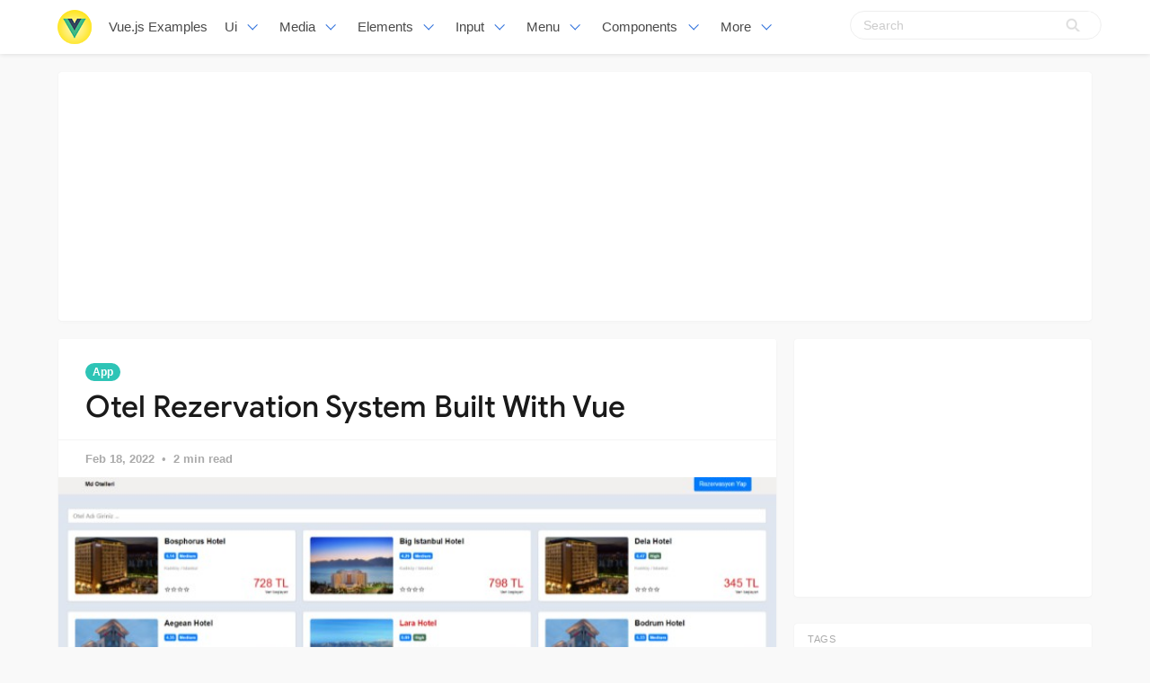

--- FILE ---
content_type: text/html; charset=utf-8
request_url: https://vuejsexamples.com/otel-rezervation-system-built-with-vue/
body_size: 8001
content:
<!DOCTYPE html>
<html lang="en">
<head>
<meta charset="utf-8">
<meta name="viewport" content="width=device-width, initial-scale=1">
<title>Otel Rezervation System Built With Vue</title>
<link rel="stylesheet" href="/assets/built/screen.css?v=c85fee237b">
<link rel="shortcut icon" href="/favicon.png" type="image/png" />
    <link rel="canonical" href="https://vuejsexamples.com/otel-rezervation-system-built-with-vue/" />
    <meta name="referrer" content="no-referrer-when-downgrade" />
    <link rel="amphtml" href="https://vuejsexamples.com/otel-rezervation-system-built-with-vue/amp/" />
    
    <meta property="og:site_name" content="Vue.js Examples" />
    <meta property="og:type" content="article" />
    <meta property="og:title" content="Otel Rezervation System Built With Vue" />
    <meta property="og:description" content="Otel Rezervation System Built With Vue" />
    <meta property="og:url" content="https://vuejsexamples.com/otel-rezervation-system-built-with-vue/" />
    <meta property="og:image" content="https://vuejsexamples.com/content/images/2022/02/Code-2022-18-33-10.jpg" />
    <meta property="article:published_time" content="2022-02-18T05:05:43.000Z" />
    <meta property="article:modified_time" content="2022-02-18T06:34:41.000Z" />
    <meta property="article:tag" content="App" />
    
    <meta name="twitter:card" content="summary_large_image" />
    <meta name="twitter:title" content="Otel Rezervation System Built With Vue" />
    <meta name="twitter:description" content="Otel Rezervation System Built With Vue" />
    <meta name="twitter:url" content="https://vuejsexamples.com/otel-rezervation-system-built-with-vue/" />
    <meta name="twitter:image" content="https://vuejsexamples.com/content/images/2022/02/Code-2022-18-33-10.jpg" />
    <meta name="twitter:label1" content="Written by" />
    <meta name="twitter:data1" content="Vue.js Examples" />
    <meta name="twitter:label2" content="Filed under" />
    <meta name="twitter:data2" content="App" />
    <meta property="og:image:width" content="754" />
    <meta property="og:image:height" content="307" />
    
    <script type="application/ld+json">
{
    "@context": "https://schema.org",
    "@type": "Article",
    "publisher": {
        "@type": "Organization",
        "name": "Vue.js Examples",
        "logo": {
            "@type": "ImageObject",
            "url": "https://vuejsexamples.com/content/images/2017/10/vuejs-3.png",
            "width": 286,
            "height": 60
        }
    },
    "author": {
        "@type": "Person",
        "name": "Vue.js Examples",
        "image": {
            "@type": "ImageObject",
            "url": "//www.gravatar.com/avatar/1f87c1c5e9ccda422d03821987e2cbe5?s=250&d=mm&r=x",
            "width": 250,
            "height": 250
        },
        "url": "https://vuejsexamples.com/author/vue/",
        "sameAs": []
    },
    "headline": "Otel Rezervation System Built With Vue",
    "url": "https://vuejsexamples.com/otel-rezervation-system-built-with-vue/",
    "datePublished": "2022-02-18T05:05:43.000Z",
    "dateModified": "2022-02-18T06:34:41.000Z",
    "image": {
        "@type": "ImageObject",
        "url": "https://vuejsexamples.com/content/images/2022/02/Code-2022-18-33-10.jpg",
        "width": 754,
        "height": 307
    },
    "keywords": "App",
    "description": "Otel Rezervation System Built With Vue",
    "mainEntityOfPage": {
        "@type": "WebPage",
        "@id": "https://vuejsexamples.com/"
    }
}
    </script>

    <script src="/public/ghost-sdk.min.js?v=c85fee237b"></script>
<script>
ghost.init({
	clientId: "ghost-frontend",
	clientSecret: "78394b42ebd9"
});
</script>
    <meta name="generator" content="Ghost 1.26" />
    <link rel="alternate" type="application/rss+xml" title="Vue.js Examples" href="https://vuejsexamples.com/rss/" />

<!-- Google tag (gtag.js) -->
<script async src="https://www.googletagmanager.com/gtag/js?id=G-MZSGRS8R3P"></script>
<script>
  window.dataLayer = window.dataLayer || [];
  function gtag(){dataLayer.push(arguments);}
  gtag('js', new Date());

  gtag('config', 'G-MZSGRS8R3P');
</script>

<script async src="https://pagead2.googlesyndication.com/pagead/js/adsbygoogle.js?client=ca-pub-5680150941998747" crossorigin="anonymous"></script>
</head>
<body class="post-template tag-app-tag">
<nav id="navbar" class="navbar is-fixed-top is-transparent" style="
        transform: translateY(0px);
      ">
  <div id="specialShadow" class="bd-special-shadow" style="opacity: 0; transform: scaleY(1);"></div>

  <div class="container">

  <div class="navbar-brand">
    <a class="navbar-item" href="https://vuejsexamples.com">
      <img src="https://vuejsexamples.com/assets/vue.png" alt="Vue.js Examples" width="38" height="38">
    </a>
 <a class="navbar-item " href="https://vuejsexamples.com">
        Vue.js Examples
      </a>
    <div id="navbarBurger" class="navbar-burger burger" data-target="navMenuIndex">
      <span></span>
      <span></span>
      <span></span>
    </div>
  </div>
  <div id="navMenuIndex" class="navbar-menu">
    <div class="navbar-start">
      <div class="navbar-item has-dropdown is-hoverable">
        <a class="navbar-link  " href="/tag/ui/">
         Ui
        </a>
        <div class="navbar-dropdown is-boxed">
<a class="navbar-item " href="/tag/scroll/">Scroll</a>
<a class="navbar-item " href="/tag/list/">List</a>
<a class="navbar-item " href="/tag/admin-template/">Admin-template</a>
<a class="navbar-item " href="/tag/table/">Table</a>
<a class="navbar-item " href="/tag/layout/">Layout</a>
<a class="navbar-item " href="/tag/timeline/">Timeline</a>
<a class="navbar-item " href="/tag/masonry/">Masonry</a>
<a class="navbar-item " href="/tag/responsive/">Responsive</a>
<a class="navbar-item " href="/tag/cards/">Cards</a>
<a class="navbar-item " href="/tag/bootstrap/">Bootstrap</a>
<a class="navbar-item " href="/tag/grid/">Grid</a>
<a class="navbar-item " href="/tag/css/">Css</a>
<a class="navbar-item " href="/tag/mobile/">Mobile</a>
<a class="navbar-item " href="/tag/material-design/">Material-design</a>
<a class="navbar-item " href="/tag/framework/">Framework</a>

<a class="navbar-item " href="/tag/ui/">All UI</a>
        
        </div>
      </div>
      <div class="navbar-item has-dropdown is-hoverable">
        <a class="navbar-link  " href="#">
         Media
        </a>
        <div class="navbar-dropdown is-boxed">
<a class="navbar-item " href="/tag/slider/">Slider</a>
<a class="navbar-item " href="/tag/maps/">Maps</a>
<a class="navbar-item " href="/tag/images/">Images</a>
<a class="navbar-item " href="/tag/movie/">Movie</a>
<a class="navbar-item " href="/tag/music/">Music</a>
<a class="navbar-item " href="/tag/carousel/">Carousel</a>
<a class="navbar-item " href="/tag/echarts/">Echarts</a>
<a class="navbar-item " href="/tag/video-player/">Video Player</a>
<a class="navbar-item " href="/tag/player/">Player</a>

        </div>
      </div>
       <div class="navbar-item has-dropdown is-hoverable">
        <a class="navbar-link  " href="#">
         Elements
        </a>
        <div class="navbar-dropdown is-boxed">
<a class="navbar-item " href="/tag/wizard/">Wizard</a>
<a class="navbar-item " href="/tag/drop/">Drop</a>
<a class="navbar-item " href="/tag/drag/">Drag</a>
<a class="navbar-item " href="/tag/time/">Time</a>
<a class="navbar-item " href="/tag/icon/">Icon</a>
<a class="navbar-item " href="/tag/circle/">Circle</a>
<a class="navbar-item " href="/tag/rating/">Rating</a>
<a class="navbar-item " href="/tag/dialog/">Dialog</a>
<a class="navbar-item " href="/tag/overlay/">Overlay</a>
<a class="navbar-item " href="/tag/tooltips/">Tooltips</a>
<a class="navbar-item " href="/tag/popup/">Popup</a>
<a class="navbar-item " href="/tag/alert/">Alert</a>
<a class="navbar-item " href="/tag/svg/">Svg</a>


	</div>
      </div>
             <div class="navbar-item has-dropdown is-hoverable">
        <a class="navbar-link  " href="#">
         Input
        </a>
        <div class="navbar-dropdown is-boxed">
<a class="navbar-item " href="/tag/text/">Text</a>
<a class="navbar-item " href="/tag/form/">Form</a>
<a class="navbar-item " href="/tag/select/">Select</a>
<a class="navbar-item " href="/tag/editor/">Editor</a>
<a class="navbar-item " href="/tag/highlighting/">Highlighting</a>
<a class="navbar-item " href="/tag/keyboard/">Keyboard</a>
<a class="navbar-item " href="/tag/validation/">Validation</a>
<a class="navbar-item " href="/tag/checkboxes/">Checkboxes</a>
<a class="navbar-item " href="/tag/picker/">Picker</a>
<a class="navbar-item " href="/tag/input/">Input</a>
<a class="navbar-item " href="/tag/autocomplete/">Autocomplete</a>
<a class="navbar-item " href="/tag/markdown/">Markdown</a>
<a class="navbar-item " href="/tag/upload/">Upload</a>
<a class="navbar-item " href="/tag/password/">Password</a>
<a class="navbar-item " href="/tag/todo/">Todo</a>
<a class="navbar-item " href="/tag/type/">Type</a>
<a class="navbar-item " href="/tag/crop/">Crop</a>
<a class="navbar-item " href="/tag/note/">Note</a>
<a class="navbar-item " href="/tag/quote-machine/">Quote-machine</a>
<a class="navbar-item " href="/tag/search/">Search</a>
<a class="navbar-item " href="/tag/checklist/">Checklist</a>
        </div>
      </div>
      
       <div class="navbar-item has-dropdown is-hoverable">
        <a class="navbar-link  " href="/tag/menu/">
         Menu
        </a>
        <div class="navbar-dropdown is-boxed">
<a class="navbar-item " href="/tag/dropdown/">Dropdown</a>
<a class="navbar-item " href="/tag/click-/">Click</a>
<a class="navbar-item " href="/tag/router/">Router</a>
<a class="navbar-item " href="/tag/switch/">Switch</a>
<a class="navbar-item " href="/tag/tab/">Tab</a>
<a class="navbar-item " href="/tag/pagination/">Pagination</a>
<a class="navbar-item " href="/tag/navigation/">Navigation</a>
         
         <a class="navbar-item " href="/tag/menu/">Menu</a>
        </div>
      </div>
      
       <div class="navbar-item has-dropdown is-hoverable">
        <a class="navbar-link  " href="/tag/menu/">
         Components
        </a>
        <div class="navbar-dropdown is-boxed">
<a class="navbar-item " href="/tag/emoji/">Emoji</a>
<a class="navbar-item " href="/tag/progress/">Progress</a>
<a class="navbar-item " href="/tag/toggle/">Toggle</a>
<a class="navbar-item " href="/tag/accordion/">Accordion</a>
<a class="navbar-item " href="/tag/notification/">Notification</a>
<a class="navbar-item " href="/tag/qr-code/">Qr-code</a>
<a class="navbar-item " href="/tag/documentation/">Documentation</a>
<a class="navbar-item " href="/tag/avatar/">Avatar</a>
<a class="navbar-item " href="/tag/modal/">Modal</a>
<a class="navbar-item " href="/tag/loading/">Loading</a>
<a class="navbar-item " href="/tag/clock/">Clock</a>
<a class="navbar-item " href="/tag/calculator/">Calculator</a>
<a class="navbar-item " href="/tag/calendar/">Calendar</a>
<a class="navbar-item " href="/tag/pomodoro/">Pomodoro</a>
<a class="navbar-item " href="/tag/lazyloading/">Lazyloading</a>

        </div>
      </div>

      <div class="navbar-item has-dropdown is-hoverable">
        <a class="navbar-link  " href="#">
         More
        </a>
        <div class="navbar-dropdown is-boxed">
<a class="navbar-item " href="/tag/games/">Games</a>
<a class="navbar-item " href="/tag/miscellaneous/">Miscellaneous</a>
<a class="navbar-item " href="/tag/animation/">Animation</a>
<a class="navbar-item " href="/tag/color/">Color</a>
<a class="navbar-item " href="/tag/cookie/">Cookie</a>
<a class="navbar-item " href="/tag/open-source/">Open-source</a>
<a class="navbar-item " href="/tag/blog/">Blog</a>
<a class="navbar-item " href="/tag/pull/">Pull</a>
<a class="navbar-item " href="/tag/app-tag/">App-tag</a>
<a class="navbar-item " href="/tag/chat/">Chat</a>
<a class="navbar-item " href="/tag/social/">Social</a>
<a class="navbar-item " href="/tag/event-handling/">Event-handling</a>
<a class="navbar-item " href="/tag/fetchapi/">Fetchapi</a>
<a class="navbar-item " href="/tag/background/">Background</a>
<a class="navbar-item " href="/tag/outside/">Outside</a>
<a class="navbar-item " href="/tag/task/">Task</a>
<a class="navbar-item " href="/tag/client/">Client</a>
        </div>
      </div>


    </div>

    <div class="navbar-end">
    <div class="gxx_search" id="bdcs">
                <form action="//www.google.com/search" method="get" target="_blank">
                    <input type="search" name="q" value="" placeholder="Search" />
                    <input type="hidden" name="ie" value="UTF-8" />
                    <input type="hidden" name="oe" value="UTF-8" />
                    <input type="hidden" name="hl" value="en" />
                    <input type="hidden" name="domains" value="vuejsexamples.com" />
                    <input type="hidden" name="sitesearch" value="vuejsexamples.com" />
                    <input type="submit" class="gxxicon" value="" />
                  
                </form>
            </div>
      
    
    </div>
  </div>
  </div>
</nav>

<section class="ggcontent hidden-xs">
<script async src="https://pagead2.googlesyndication.com/pagead/js/adsbygoogle.js?client=ca-pub-5680150941998747" crossorigin="anonymous"></script>
<!-- 1150 -->
<ins class="adsbygoogle"
     style="display:inline-block;width:1130px;height:250px"
     data-ad-client="ca-pub-5680150941998747"
     data-ad-slot="3755220091"></ins>
<script>
     (adsbygoogle = window.adsbygoogle || []).push({});
</script>
</section>

<div class="site">
<div class="site-content">
 
<div class="container">
    <div class="row">
        <div class="content-column col-xl-9 col-lg-8">
            <div class="content-area">
                <main class="site-main">
                        <article
                            class="post tag-app-tag single u-shadow">
                            <header class="post-header">
            <a class="post-tag" href="/tag/app-tag/">App</a>
    <h1 class="post-title">
            Otel Rezervation System Built With Vue
    </h1>
</header>                            <div class="post-meta">
                                <time class="post-meta-date"
                                    datetime="2022-02-18">
                                    Feb 18, 2022
                                </time>
                                <span
                                    class="post-meta-length">2 min read</span>
                            </div>
    <div class="post-media2">
        <div
            class="u-placeholder">
            <a class="post-image-link" href="/otel-rezervation-system-built-with-vue/">
                <img class="post-image lazyload"
                    data-srcset="/content/images/2022/02/Code-2022-18-33-10.jpg 400w, /content/images/2022/02/Code-2022-18-33-10.jpg 750w, /content/images/2022/02/Code-2022-18-33-10.jpg 960w"
                    src="[data-uri]"
                    data-sizes="auto" alt="Otel Rezervation System Built With Vue">
            </a>
        </div>
    </div>


                            <div class="content-wrapper">
                                <div class="post-content u-text-format">
                                    <h4>Otel Rezervation System</h4>
<p>####Description</p>
<h6>Vue3</h6>
<h6>VueRouter</h6>
<h6>Vuex</h6>
<p>####Install</p>
<p><code>$ npm install</code></p>
<p><code>$ npm run serve</code></p>
<p>####Run</p>
<p><code>&lt;link&gt;</code> : <a href="http://localhost:8080" rel="nofollow">http://localhost:8080</a></p>
<h4>Any Question</h4>
<p><a href="/cdn-cgi/l/email-protection#f79a828483969196c7c29392999e8db7909a969e9bd994989ac8"><img src="https://camo.githubusercontent.com/0161a9bd1decff82b3d9f4ae67ac2e4a18b3a851da6d12c8a01b64cb380afa24/68747470733a2f2f696d672e736869656c64732e696f2f62616467652f676d61696c2d2532334444303033312e7376673f267374796c653d666f722d7468652d6261646765266c6f676f3d676d61696c266c6f676f436f6c6f723d7768697465" data-canonical-src="https://img.shields.io/badge/gmail-%23DD0031.svg?&amp;style=for-the-badge&amp;logo=gmail&amp;logoColor=white" style="max-width: 100%"></a>
<a href="/cdn-cgi/l/email-protection#3e534b4d4a5f585f0e0b5a5b5057447e59535f5752105d5153"><span class="__cf_email__" data-cfemail="39544c4a4d585f58090c5d5c575043795e54585055175a5654">[email&#160;protected]</span></a></p>
<blockquote>
<blockquote>
<p>Main.
<a target="_blank" rel="noopener noreferrer" href="https://github.com/mustafa05deniz/Vue-otel-rezervation-starter/blob/master/screenshot/Screenshot_1.png"><img src="https://github.com/mustafa05deniz/Vue-otel-rezervation-starter/raw/master/screenshot/Screenshot_1.png" alt="" style="max-width: 100%"></a>
Mobile Ad.
<a target="_blank" rel="noopener noreferrer" href="https://github.com/mustafa05deniz/Vue-otel-rezervation-starter/blob/master/screenshot/Screenshot_2.png"><img src="https://github.com/mustafa05deniz/Vue-otel-rezervation-starter/raw/master/screenshot/Screenshot_2.png" alt="" style="max-width: 100%"></a>
<a target="_blank" rel="noopener noreferrer" href="https://github.com/mustafa05deniz/Vue-otel-rezervation-starter/blob/master/screenshot/Screenshot_3.png"><img src="https://github.com/mustafa05deniz/Vue-otel-rezervation-starter/raw/master/screenshot/Screenshot_3.png" alt="" style="max-width: 100%"></a>
<a target="_blank" rel="noopener noreferrer" href="https://github.com/mustafa05deniz/Vue-otel-rezervation-starter/blob/master/screenshot/Screenshot_4.png"><img src="https://github.com/mustafa05deniz/Vue-otel-rezervation-starter/raw/master/screenshot/Screenshot_4.png" alt="" style="max-width: 100%"></a>
<a target="_blank" rel="noopener noreferrer" href="https://github.com/mustafa05deniz/Vue-otel-rezervation-starter/blob/master/screenshot/Screenshot_5.png"><img src="https://github.com/mustafa05deniz/Vue-otel-rezervation-starter/raw/master/screenshot/Screenshot_5.png" alt="" style="max-width: 100%"></a>
<a target="_blank" rel="noopener noreferrer" href="https://github.com/mustafa05deniz/Vue-otel-rezervation-starter/blob/master/screenshot/Screenshot_6.png"><img src="https://github.com/mustafa05deniz/Vue-otel-rezervation-starter/raw/master/screenshot/Screenshot_6.png" alt="" style="max-width: 100%"></a></p>
</blockquote>
</blockquote>
<p><a target="_blank" rel="noopener noreferrer" href="https://github.com/mustafa05deniz/Vue-otel-rezervation-starter/blob/master/screenshot/Screenshot_7.png"><img src="https://github.com/mustafa05deniz/Vue-otel-rezervation-starter/raw/master/screenshot/Screenshot_7.png" alt="" style="max-width: 100%"></a>
<a target="_blank" rel="noopener noreferrer" href="https://github.com/mustafa05deniz/Vue-otel-rezervation-starter/blob/master/screenshot/Screenshot_8.png"><img src="https://github.com/mustafa05deniz/Vue-otel-rezervation-starter/raw/master/screenshot/Screenshot_8.png" alt="" style="max-width: 100%"></a></p>
<blockquote>
<blockquote>
<p>Mobile Select.
<a target="_blank" rel="noopener noreferrer" href="https://github.com/mustafa05deniz/Vue-otel-rezervation-starter/blob/master/screenshot/Screenshot_9.png"><img src="https://github.com/mustafa05deniz/Vue-otel-rezervation-starter/raw/master/screenshot/Screenshot_9.png" alt="" style="max-width: 100%"></a>
<a target="_blank" rel="noopener noreferrer" href="https://github.com/mustafa05deniz/Vue-otel-rezervation-starter/blob/master/screenshot/Screenshot_10.png"><img src="https://github.com/mustafa05deniz/Vue-otel-rezervation-starter/raw/master/screenshot/Screenshot_10.png" alt="" style="max-width: 100%"></a>
Web Select.
<a target="_blank" rel="noopener noreferrer" href="https://github.com/mustafa05deniz/Vue-otel-rezervation-starter/blob/master/screenshot/Screenshot_11.png"><img src="https://github.com/mustafa05deniz/Vue-otel-rezervation-starter/raw/master/screenshot/Screenshot_11.png" alt="" style="max-width: 100%"></a>
Web Select.
<a target="_blank" rel="noopener noreferrer" href="https://github.com/mustafa05deniz/Vue-otel-rezervation-starter/blob/master/screenshot/Screenshot_12.png"><img src="https://github.com/mustafa05deniz/Vue-otel-rezervation-starter/raw/master/screenshot/Screenshot_12.png" alt="" style="max-width: 100%"></a></p>
</blockquote>
</blockquote>
<h2 id="github">GitHub</h2>
<p><a class="github-view" href="https://github.com/mustafa05deniz/Vue-otel-rezervation-starter?ref=vuejsexamples.com" target="_blank" rel="nofollow noopener">View Github</a></p>

				    <section id="isso-thread"></section>
                                </div>

                                    <div class="post-tags">
        <a class="tag tag-app-tag" href="/tag/app-tag/"
                title="App">App</a>
    </div>
                                <div class="share u-hover-wrapper">
    <a class="share-item share-facebook u-hover-item"
        href="https://www.facebook.com/sharer.php?u=https://vuejsexamples.com/otel-rezervation-system-built-with-vue/"
        target="_blank"><i class="icon icon-facebook"></i></a>
    <a class="share-item share-twitter u-hover-item"
        href="https://twitter.com/intent/tweet?url=https://vuejsexamples.com/otel-rezervation-system-built-with-vue/&text=Otel%20Rezervation%20System%20Built%20With%20Vue"
        target="_blank"><i class="icon icon-twitter"></i></a>
    <a class="share-item share-pinterest u-hover-item"
        href="https://pinterest.com/pin/create/button/?url=https://vuejsexamples.com/otel-rezervation-system-built-with-vue/&media=&description=Otel%20Rezervation%20System%20Built%20With%20Vue"
        target="_blank"><i class="icon icon-pinterest"></i></a>
    <a class="share-item share-linkedin u-hover-item"
        href="https://www.linkedin.com/shareArticle?mini=true&url=https://vuejsexamples.com/otel-rezervation-system-built-with-vue/&title=Otel%20Rezervation%20System%20Built%20With%20Vue"
        target="_blank"><i class="icon icon-linkedin"></i></a>
    <a class="share-item share-reddit u-hover-item"
        href="https://reddit.com/submit?url=https://vuejsexamples.com/otel-rezervation-system-built-with-vue/&title=Otel%20Rezervation%20System%20Built%20With%20Vue"
        target="_blank"><i class="icon icon-reddit"></i></a>
    <a class="share-item share-vk u-hover-item"
        href="http://vk.com/share.php?url=https://vuejsexamples.com/otel-rezervation-system-built-with-vue/&title=Otel%20Rezervation%20System%20Built%20With%20Vue"
        target="_blank"><i class="icon icon-vk"></i></a>
</div>                            </div>


                        </article>	
                        <div class="navigation">
        <div class="navigation-item navigation-previous">
            <img class="navigation-image lazyload u-object-fit"
                data-srcset="/content/images/2022/02/Code-2022-18-39-45.jpg 400w, /content/images/2022/02/Code-2022-18-39-45.jpg 750w, /content/images/2022/02/Code-2022-18-39-45.jpg 960w"
                src="[data-uri]"
                data-sizes="auto" alt="A FiveM hack implementation for the popular game Wordle">
            <span class="navigation-label">Previous Post</span>
            <h4 class="navigation-title">A FiveM hack implementation for the popular game Wordle</h4>
            <a class="u-permalink" href=/a-fivem-hack-implementation-for-the-popular-game-wordle/></a>
        </div>

        <div class="navigation-item navigation-next">
            <img class="navigation-image lazyload u-object-fit"
                data-srcset="/content/images/2022/02/Code-2022-19-10-02.jpg 400w, /content/images/2022/02/Code-2022-19-10-02.jpg 750w, /content/images/2022/02/Code-2022-19-10-02.jpg 960w"
                src="[data-uri]"
                data-sizes="auto" alt="Github Repository List Built With Vue.js">
            <span class="navigation-label">Next Post</span>
            <h4 class="navigation-title">Github Repository List Built With Vue.js</h4>
            <a class="u-permalink" href=/github-repository-list-built-with-vue-js/></a>
        </div>
</div>

                    <section class="related-posts">
            <h3 class="related-title">
                <span class="text">You might also like...</span>
            </h3>
            <div class="post-feed">
                    <article class="post tag-app-tag u-shadow">
<div class="post-wrapper">
        <div class="post-media">
        <div
            class="u-placeholder same-height rectangle">
            <a class="post-image-link" href="/a-vue-js-app-designed-to-help-users-manage-and-track-their-projects-effectively/">
                <img class="post-image lazyload u-object-fit"
                    data-srcset="/content/images/2024/02/Code_2024-02_17-44-38.jpg 400w, /content/images/2024/02/Code_2024-02_17-44-38.jpg 750w, /content/images/2024/02/Code_2024-02_17-44-38.jpg 960w"
                    src="[data-uri]"
                    data-sizes="auto" alt="A Vue.js app designed to help users manage and track their projects effectively">
            </a>
        </div>
    </div>
<div class="post-right">
        <header class="post-header">
            <a class="post-tag" href="/tag/app-tag/">App</a>
    <h2 class="post-title">
            <a class="post-title-link" href="/a-vue-js-app-designed-to-help-users-manage-and-track-their-projects-effectively/">A Vue.js app designed to help users manage and track their projects effectively</a>
    </h2>
</header>    
            <div class="post-excerpt">
               The Vue.js Project Tracker application is a comprehensive tool designed to assist users in effectively managing and tracking their projects.
            </div>
   <span class="post-card-tags">19 February 2024</span>
    </div>
 </div>



</article>                    <article class="post tag-recipes tag-nuxt tag-app-tag u-shadow">
<div class="post-wrapper">
        <div class="post-media">
        <div
            class="u-placeholder same-height rectangle">
            <a class="post-image-link" href="/a-random-recipe-app-built-in-nuxt/">
                <img class="post-image lazyload u-object-fit"
                    data-srcset="/content/images/2024/01/Code_2024-01_21-45-06.jpg 400w, /content/images/2024/01/Code_2024-01_21-45-06.jpg 750w, /content/images/2024/01/Code_2024-01_21-45-06.jpg 960w"
                    src="[data-uri]"
                    data-sizes="auto" alt="A Random Recipe App built in Nuxt">
            </a>
        </div>
    </div>
<div class="post-right">
        <header class="post-header">
            <a class="post-tag" href="/tag/recipes/">Recipes</a>
    <h2 class="post-title">
            <a class="post-title-link" href="/a-random-recipe-app-built-in-nuxt/">A Random Recipe App built in Nuxt</a>
    </h2>
</header>    
            <div class="post-excerpt">
               Nuxt Random Recipe App is a small recipe application developed in Nuxt for a live-coding session at Vue.js Nation 2024.
            </div>
   <span class="post-card-tags">26 January 2024</span>
    </div>
 </div>



</article>                    <article class="post tag-app-tag u-shadow">
<div class="post-wrapper">
        <div class="post-media">
        <div
            class="u-placeholder same-height rectangle">
            <a class="post-image-link" href="/restaurant-order-management-web-app-using-vue-js/">
                <img class="post-image lazyload u-object-fit"
                    data-srcset="/content/images/2024/01/Code_2024-01_09-47-47.jpg 400w, /content/images/2024/01/Code_2024-01_09-47-47.jpg 750w, /content/images/2024/01/Code_2024-01_09-47-47.jpg 960w"
                    src="[data-uri]"
                    data-sizes="auto" alt="Restaurant Order Management Web App using Vue.js">
            </a>
        </div>
    </div>
<div class="post-right">
        <header class="post-header">
            <a class="post-tag" href="/tag/app-tag/">App</a>
    <h2 class="post-title">
            <a class="post-title-link" href="/restaurant-order-management-web-app-using-vue-js/">Restaurant Order Management Web App using Vue.js</a>
    </h2>
</header>    
            <div class="post-excerpt">
               Restaurant Order Management Web App using Vue.js
            </div>
   <span class="post-card-tags">10 January 2024</span>
    </div>
 </div>



</article>            </div>
        </section>


       <section class="author u-shadow">
            <section class="subscribe-form">
                <h3 class="subscribe-form-title">Subscribe to Vue.js Examples</h3>
                <p>Get the latest posts delivered right to your inbox</p>
                <form method="post" action="/subscribe/" class="">
    <input class="confirm" type="hidden" name="confirm"  /><input class="location" type="hidden" name="location"  /><input class="referrer" type="hidden" name="referrer"  />

    <div class="form-group">
        <input class="subscribe-email" type="email" name="email"  placeholder="youremail@example.com" />
    </div>
    <button class="" type="submit"><span>Subscribe</span></button>
    
<script data-cfasync="false" src="/cdn-cgi/scripts/5c5dd728/cloudflare-static/email-decode.min.js"></script><script>
    (function(g,h,o,s,t){
        var buster = function(b,m) {
            h[o]('input.'+b).forEach(function (i) {
                i.value=i.value || m;
            });
        };
        buster('location', g.location.href);
        buster('referrer', h.referrer);
    })(window,document,'querySelectorAll','value');
</script>

</form>


            </section>

    </section>

                </main>
            </div>
        </div>

   

        <div class="sidebar-column col-xl-3 col-lg-4 hidden-xs hidden-sm hidden-md">
            <aside class="widget-area">
    <div class="widget widget-facebook widget-no-title u-shadow">
    <div class="fb-page" data-href="__YOUR_FACEBOOK_PAGE_URL__"
        data-small-header="false" data-hide-cover="false"
        data-show-facepile="true" data-hide-cta="false" data-tabs="none">
    </div>
</div>    <div class="widget widget-tags u-shadow">
<div class="gg-card2">
<script async src="https://pagead2.googlesyndication.com/pagead/js/adsbygoogle.js?client=ca-pub-5680150941998747" crossorigin="anonymous"></script>
<!-- apkthing300 -->
<ins class="adsbygoogle"
     style="display:inline-block;width:300px;height:250px"
     data-ad-client="ca-pub-5680150941998747"
     data-ad-slot="9627773903"></ins>
<script>
     (adsbygoogle = window.adsbygoogle || []).push({});
</script>
</div>
</div>
<div class="widget widget-tags u-shadow">
    <h4 class="widget-title">Tags</h4>
        <div class="tag-feed">
                <div class="tag">
                    <a class="tag-link" href="/tag/app-tag/">
                        <span class="tag-name">App</span>
                        <span class="tag-count">543</span>
                    </a>
                </div>
                <div class="tag">
                    <a class="tag-link" href="/tag/ui/">
                        <span class="tag-name">UI</span>
                        <span class="tag-count">250</span>
                    </a>
                </div>
                <div class="tag">
                    <a class="tag-link" href="/tag/tailwind-css/">
                        <span class="tag-name">Tailwind CSS</span>
                        <span class="tag-count">168</span>
                    </a>
                </div>
                <div class="tag">
                    <a class="tag-link" href="/tag/nuxt/">
                        <span class="tag-name">Nuxt</span>
                        <span class="tag-count">162</span>
                    </a>
                </div>
                <div class="tag">
                    <a class="tag-link" href="/tag/games/">
                        <span class="tag-name">Games</span>
                        <span class="tag-count">160</span>
                    </a>
                </div>
                <div class="tag">
                    <a class="tag-link" href="/tag/website/">
                        <span class="tag-name">Website</span>
                        <span class="tag-count">140</span>
                    </a>
                </div>
                <div class="tag">
                    <a class="tag-link" href="/tag/todo/">
                        <span class="tag-name">Todo</span>
                        <span class="tag-count">139</span>
                    </a>
                </div>
                <div class="tag">
                    <a class="tag-link" href="/tag/miscellaneous/">
                        <span class="tag-name">Miscellaneous</span>
                        <span class="tag-count">136</span>
                    </a>
                </div>
                <div class="tag">
                    <a class="tag-link" href="/tag/calendar/">
                        <span class="tag-name">Calendar</span>
                        <span class="tag-count">133</span>
                    </a>
                </div>
                <div class="tag">
                    <a class="tag-link" href="/tag/images/">
                        <span class="tag-name">Images</span>
                        <span class="tag-count">132</span>
                    </a>
                </div>
                <div class="tag">
                    <a class="tag-link" href="/tag/dashboard-tag/">
                        <span class="tag-name">Dashboard</span>
                        <span class="tag-count">115</span>
                    </a>
                </div>
                <div class="tag">
                    <a class="tag-link" href="/tag/editor/">
                        <span class="tag-name">Editor</span>
                        <span class="tag-count">111</span>
                    </a>
                </div>
                <div class="tag">
                    <a class="tag-link" href="/tag/tool/">
                        <span class="tag-name">Tool</span>
                        <span class="tag-count">110</span>
                    </a>
                </div>
                <div class="tag">
                    <a class="tag-link" href="/tag/template/">
                        <span class="tag-name">Template</span>
                        <span class="tag-count">109</span>
                    </a>
                </div>
                <div class="tag">
                    <a class="tag-link" href="/tag/echarts/">
                        <span class="tag-name">Charts</span>
                        <span class="tag-count">103</span>
                    </a>
                </div>
                <div class="tag">
                    <a class="tag-link" href="/tag/table/">
                        <span class="tag-name">Table</span>
                        <span class="tag-count">98</span>
                    </a>
                </div>
                <div class="tag">
                    <a class="tag-link" href="/tag/picker/">
                        <span class="tag-name">Picker</span>
                        <span class="tag-count">97</span>
                    </a>
                </div>
                <div class="tag">
                    <a class="tag-link" href="/tag/form/">
                        <span class="tag-name">Form</span>
                        <span class="tag-count">95</span>
                    </a>
                </div>
                <div class="tag">
                    <a class="tag-link" href="/tag/typescript/">
                        <span class="tag-name">Typescript</span>
                        <span class="tag-count">90</span>
                    </a>
                </div>
                <div class="tag">
                    <a class="tag-link" href="/tag/input/">
                        <span class="tag-name">Input</span>
                        <span class="tag-count">89</span>
                    </a>
                </div>
                <div class="tag">
                    <a class="tag-link" href="/tag/vite/">
                        <span class="tag-name">Vite</span>
                        <span class="tag-count">89</span>
                    </a>
                </div>
                <div class="tag">
                    <a class="tag-link" href="/tag/admin-template/">
                        <span class="tag-name">Admin Template</span>
                        <span class="tag-count">88</span>
                    </a>
                </div>
                <div class="tag">
                    <a class="tag-link" href="/tag/scroll/">
                        <span class="tag-name">Scroll</span>
                        <span class="tag-count">83</span>
                    </a>
                </div>
                <div class="tag">
                    <a class="tag-link" href="/tag/slider/">
                        <span class="tag-name">Slider</span>
                        <span class="tag-count">78</span>
                    </a>
                </div>
                <div class="tag">
                    <a class="tag-link" href="/tag/select/">
                        <span class="tag-name">Select</span>
                        <span class="tag-count">73</span>
                    </a>
                </div>
                <div class="tag">
                    <a class="tag-link" href="/tag/modal/">
                        <span class="tag-name">Modal</span>
                        <span class="tag-count">72</span>
                    </a>
                </div>
                <div class="tag">
                    <a class="tag-link" href="/tag/drag/">
                        <span class="tag-name">Drag</span>
                        <span class="tag-count">71</span>
                    </a>
                </div>
                <div class="tag">
                    <a class="tag-link" href="/tag/starter/">
                        <span class="tag-name">Starter</span>
                        <span class="tag-count">70</span>
                    </a>
                </div>
                <div class="tag">
                    <a class="tag-link" href="/tag/menu/">
                        <span class="tag-name">Menu</span>
                        <span class="tag-count">67</span>
                    </a>
                </div>
                <div class="tag">
                    <a class="tag-link" href="/tag/api/">
                        <span class="tag-name">API</span>
                        <span class="tag-count">65</span>
                    </a>
                </div>
        </div>
</div>    <div class="widget widget-recent u-shadow">
    <h4 class="widget-title">Recent Posts</h4>
            <div class="recent-posts">
                    <article class="recent">
                        <header class="post-header">
    <h5 class="post-title">
            <a class="post-title-link" href="/folio-magazine-crafting-captivating-portfolios-with-nuxt-3/">Folio-Magazine: Crafting Captivating Portfolios with Nuxt 3</a>
    </h5>
        <time class="post-date" datetime="2024-03-13">
    Mar 13, 2024
</time></header>                    </article>
                    <article class="recent">
                        <header class="post-header">
    <h5 class="post-title">
            <a class="post-title-link" href="/a-vue-3-component-for-creating-tabbed-interfaces-easily/">A Vue 3 component for creating tabbed interfaces easily</a>
    </h5>
        <time class="post-date" datetime="2024-03-12">
    Mar 12, 2024
</time></header>                    </article>
                    <article class="recent">
                        <header class="post-header">
    <h5 class="post-title">
            <a class="post-title-link" href="/a-pokemon-game-built-with-vue-and-tailwind-css/">A Pokemon game built with Vue and Tailwind CSS</a>
    </h5>
        <time class="post-date" datetime="2024-03-11">
    Mar 11, 2024
</time></header>                    </article>
                    <article class="recent">
                        <header class="post-header">
    <h5 class="post-title">
            <a class="post-title-link" href="/a-color-wheel-picker-for-vue/">A Color Wheel Picker for Vue</a>
    </h5>
        <time class="post-date" datetime="2024-03-04">
    Mar 04, 2024
</time></header>                    </article>
                    <article class="recent">
                        <header class="post-header">
    <h5 class="post-title">
            <a class="post-title-link" href="/an-audio-player-for-vue-3-based-on-vuetify-3/">An audio player for Vue 3 based on Vuetify 3</a>
    </h5>
        <time class="post-date" datetime="2024-02-29">
    Feb 29, 2024
</time></header>                    </article>
            </div>
</div>

<div class="widget widget-recent u-shadow">
<div class="gg-card3">

<script async src="https://pagead2.googlesyndication.com/pagead/js/adsbygoogle.js?client=ca-pub-5680150941998747" crossorigin="anonymous"></script>
<!-- 300X600 -->
<ins class="adsbygoogle"
     style="display:inline-block;width:300px;height:600px"
     data-ad-client="ca-pub-5680150941998747"
     data-ad-slot="3460995508"></ins>
<script>
(adsbygoogle = window.adsbygoogle || []).push({});
</script>
</div>
</div></aside>        </div>
    </div>
</div>
    <link rel="stylesheet" href="/assets/built/prism.css?v=c85fee237b">

</div>
<footer class="site-footer">
    <div class="container">
        <div class="footer-inner">

  <div class="copyright ">
<a href="/about/">About</a>&nbsp; | &nbsp;<a href="/contact/">Contact</a>&nbsp; | &nbsp;<a href="/privacy-policy/">Privacy Policy</a>&nbsp; | &nbsp;<a href="/submit-project/">Submit A Project</a> 
            </div>
            <div class="social">
            </div>
            <div class="copyright">
                Powered by <a href="https://vuejsexamples.com" target="_blank">Vue.js Examples</a>
            </div>
        </div>
    </div>
</footer></div>
<script src="/assets/js/jquery-3.2.1.min.js"></script>
<script src="/assets/js/jquery.githubRepoWidget.min.js?v=4882949ed5"></script>
<script src="/assets/built/main.min.js"></script>
<script type="text/javascript" src="/assets/js/prism.js?v=4882949ed5"></script>
<script src="/assets/js/nav.js?v=da972"></script>

<script defer data-domain="vuejsexamples.com" src="https://stat.vuejsexamples.com/js/plausible.js"></script>
<script async src="https://umami.vuejsexamples.com/script.js" data-website-id="9a621c3e-3d33-4ea7-b272-40034c27ec42"></script>
<script>(function(){function c(){var b=a.contentDocument||a.contentWindow.document;if(b){var d=b.createElement('script');d.innerHTML="window.__CF$cv$params={r:'9bf2d5d01e24eb01',t:'MTc2ODYyMTI2OA=='};var a=document.createElement('script');a.src='/cdn-cgi/challenge-platform/scripts/jsd/main.js';document.getElementsByTagName('head')[0].appendChild(a);";b.getElementsByTagName('head')[0].appendChild(d)}}if(document.body){var a=document.createElement('iframe');a.height=1;a.width=1;a.style.position='absolute';a.style.top=0;a.style.left=0;a.style.border='none';a.style.visibility='hidden';document.body.appendChild(a);if('loading'!==document.readyState)c();else if(window.addEventListener)document.addEventListener('DOMContentLoaded',c);else{var e=document.onreadystatechange||function(){};document.onreadystatechange=function(b){e(b);'loading'!==document.readyState&&(document.onreadystatechange=e,c())}}}})();</script><script defer src="https://static.cloudflareinsights.com/beacon.min.js/vcd15cbe7772f49c399c6a5babf22c1241717689176015" integrity="sha512-ZpsOmlRQV6y907TI0dKBHq9Md29nnaEIPlkf84rnaERnq6zvWvPUqr2ft8M1aS28oN72PdrCzSjY4U6VaAw1EQ==" data-cf-beacon='{"version":"2024.11.0","token":"5f0643796c26434faeadcc9ffe77d41c","r":1,"server_timing":{"name":{"cfCacheStatus":true,"cfEdge":true,"cfExtPri":true,"cfL4":true,"cfOrigin":true,"cfSpeedBrain":true},"location_startswith":null}}' crossorigin="anonymous"></script>
</body>
</html>

--- FILE ---
content_type: text/html; charset=utf-8
request_url: https://www.google.com/recaptcha/api2/aframe
body_size: 266
content:
<!DOCTYPE HTML><html><head><meta http-equiv="content-type" content="text/html; charset=UTF-8"></head><body><script nonce="gdh9CaEF4iN7Ux7KCSUwqg">/** Anti-fraud and anti-abuse applications only. See google.com/recaptcha */ try{var clients={'sodar':'https://pagead2.googlesyndication.com/pagead/sodar?'};window.addEventListener("message",function(a){try{if(a.source===window.parent){var b=JSON.parse(a.data);var c=clients[b['id']];if(c){var d=document.createElement('img');d.src=c+b['params']+'&rc='+(localStorage.getItem("rc::a")?sessionStorage.getItem("rc::b"):"");window.document.body.appendChild(d);sessionStorage.setItem("rc::e",parseInt(sessionStorage.getItem("rc::e")||0)+1);localStorage.setItem("rc::h",'1768621271626');}}}catch(b){}});window.parent.postMessage("_grecaptcha_ready", "*");}catch(b){}</script></body></html>

--- FILE ---
content_type: application/javascript; charset=UTF-8
request_url: https://vuejsexamples.com/cdn-cgi/challenge-platform/scripts/jsd/main.js
body_size: 8990
content:
window._cf_chl_opt={AKGCx8:'b'};~function(z6,lv,lG,lT,lK,ld,lN,lB,z0,z1){z6=Y,function(m,l,zO,z5,z,f){for(zO={m:538,l:489,z:636,f:486,y:445,i:605,e:420,s:508},z5=Y,z=m();!![];)try{if(f=-parseInt(z5(zO.m))/1+parseInt(z5(zO.l))/2+-parseInt(z5(zO.z))/3+-parseInt(z5(zO.f))/4+parseInt(z5(zO.y))/5*(-parseInt(z5(zO.i))/6)+parseInt(z5(zO.e))/7+parseInt(z5(zO.s))/8,l===f)break;else z.push(z.shift())}catch(y){z.push(z.shift())}}(Q,761184),lv=this||self,lG=lv[z6(518)],lT=null,lK=lj(),ld=function(tL,tJ,te,tf,tz,tl,zJ,l,z,f,y){return tL={m:517,l:569},tJ={m:629,l:475,z:440,f:568,y:568,i:454,e:464,s:433,V:630,o:610,J:455,L:442,h:519,S:412,R:432,P:442,X:528,c:451,I:442,H:571,M:579,F:412,C:456,W:478,Z:475,x:632,v:410,G:433,T:475,O:418,D:638,b:414,n:587,k:475,U:524,a:428,j:475,K:599,E:466,d:492,N:475,B:440,g:447,A:429,r0:398,r1:475,r2:474,r3:412,r4:474,r5:470,r6:475},te={m:576},tf={m:429,l:477},tz={m:442},tl={m:477,l:474,z:630,f:610,y:455,i:607,e:630,s:610,V:455,o:443,J:426,L:546,h:525,S:455,R:442,P:412,X:560,c:480,I:473,H:617,M:488,F:597,C:462,W:503,Z:475,x:617,v:507,G:412,T:520,O:503,D:475,b:600,n:453,k:455,U:417,a:488,j:412,K:462,E:400,d:444,N:485,B:442,g:475,A:414,r0:414,r1:585,r2:438,r3:412,r4:398},zJ=z6,l={'fCPgX':function(i,e){return i+e},'zajKo':function(i,e){return i===e},'fhxEZ':function(i,e){return e|i},'KsIAz':function(i,e){return i<<e},'OAhah':function(i,e){return e&i},'tZIJZ':function(i,e){return i==e},'SXyMG':function(i,e){return i-e},'BsPvJ':function(i,e){return i>e},'QdzAb':function(i,e){return i<<e},'IVLGH':function(i,e){return i(e)},'DkUvy':function(i,e){return i-e},'MzLJe':function(i,e){return i(e)},'BiJRY':function(i,e){return i>e},'NlZgX':function(i,e){return i-e},'WNftZ':function(i,e){return i(e)},'HCWjN':function(i,e){return e==i},'nKziH':function(i,e){return i<e},'iFpnv':function(i,e){return i<<e},'ulRjA':function(i,e){return e==i},'mZFZw':function(i,e){return e==i},'uNFXf':function(i,e){return i>e},'iFcBa':function(i,e){return i==e},'dyeUI':function(i,e){return i(e)},'gXlIg':function(i,e){return e!=i},'ZYfGc':function(i,e){return e&i},'gbupX':function(i,e){return i(e)},'VxCQU':function(i,e){return i<e},'YZOsl':function(i,e){return e!=i},'Aayaa':function(i,e){return i(e)},'vcnMt':function(i,e){return i!=e},'dWjrT':function(i,e){return i==e},'hAuCA':function(i,e){return i>e},'lrQDc':function(i,e){return e*i},'iQUPc':function(i,e){return i<e},'HBuTy':function(i,e){return e&i},'uuATv':function(i,e){return i==e},'JPDzE':function(i,e){return i*e},'GGOsl':function(i,e){return e&i},'PwPcb':function(i,e){return i==e}},z=String[zJ(tL.m)],f={'h':function(i,tQ){return tQ={m:463,l:474},i==null?'':f.g(i,6,function(e,zL){return zL=Y,zL(tQ.m)[zL(tQ.l)](e)})},'g':function(i,s,V,zh,o,J,L,S,R,P,X,I,H,M,F,C,W,Z,x,G,T){if(zh=zJ,o={'qNcZi':function(O,D){return O(D)}},null==i)return'';for(L={},S={},R='',P=2,X=3,I=2,H=[],M=0,F=0,C=0;C<i[zh(tl.m)];C+=1)if(W=i[zh(tl.l)](C),Object[zh(tl.z)][zh(tl.f)][zh(tl.y)](L,W)||(L[W]=X++,S[W]=!0),Z=l[zh(tl.i)](R,W),Object[zh(tl.e)][zh(tl.s)][zh(tl.V)](L,Z))R=Z;else if(l[zh(tl.o)](zh(tl.J),zh(tl.J))){for(x=zh(tl.L)[zh(tl.h)]('|'),G=0;!![];){switch(x[G++]){case'0':L[Z]=X++;continue;case'1':if(Object[zh(tl.z)][zh(tl.f)][zh(tl.S)](S,R)){if(256>R[zh(tl.R)](0)){for(J=0;J<I;M<<=1,s-1==F?(F=0,H[zh(tl.P)](V(M)),M=0):F++,J++);for(T=R[zh(tl.R)](0),J=0;8>J;M=l[zh(tl.X)](l[zh(tl.c)](M,1),l[zh(tl.I)](T,1)),l[zh(tl.H)](F,s-1)?(F=0,H[zh(tl.P)](V(M)),M=0):F++,T>>=1,J++);}else{for(T=1,J=0;J<I;M=l[zh(tl.X)](M<<1,T),F==l[zh(tl.M)](s,1)?(F=0,H[zh(tl.P)](V(M)),M=0):F++,T=0,J++);for(T=R[zh(tl.R)](0),J=0;l[zh(tl.F)](16,J);M=l[zh(tl.C)](M,1)|T&1,l[zh(tl.H)](F,s-1)?(F=0,H[zh(tl.P)](l[zh(tl.W)](V,M)),M=0):F++,T>>=1,J++);}P--,0==P&&(P=Math[zh(tl.Z)](2,I),I++),delete S[R]}else for(T=L[R],J=0;J<I;M=M<<1|1.02&T,l[zh(tl.x)](F,l[zh(tl.v)](s,1))?(F=0,H[zh(tl.G)](l[zh(tl.T)](V,M)),M=0):F++,T>>=1,J++);continue;case'2':R=l[zh(tl.O)](String,W);continue;case'3':P==0&&(P=Math[zh(tl.D)](2,I),I++);continue;case'4':P--;continue}break}}else o[zh(tl.b)](V,zh(tl.n));if(''!==R){if(Object[zh(tl.e)][zh(tl.s)][zh(tl.k)](S,R)){if(l[zh(tl.U)](256,R[zh(tl.R)](0))){for(J=0;J<I;M<<=1,l[zh(tl.H)](F,l[zh(tl.a)](s,1))?(F=0,H[zh(tl.j)](V(M)),M=0):F++,J++);for(T=R[zh(tl.R)](0),J=0;l[zh(tl.F)](8,J);M=l[zh(tl.K)](M,1)|T&1.55,F==l[zh(tl.E)](s,1)?(F=0,H[zh(tl.P)](l[zh(tl.d)](V,M)),M=0):F++,T>>=1,J++);}else{for(T=1,J=0;J<I;M=T|M<<1.56,l[zh(tl.N)](F,s-1)?(F=0,H[zh(tl.j)](V(M)),M=0):F++,T=0,J++);for(T=R[zh(tl.B)](0),J=0;16>J;M=M<<1|l[zh(tl.I)](T,1),F==s-1?(F=0,H[zh(tl.j)](V(M)),M=0):F++,T>>=1,J++);}P--,P==0&&(P=Math[zh(tl.g)](2,I),I++),delete S[R]}else for(T=L[R],J=0;l[zh(tl.A)](J,I);M=M<<1|T&1,s-1==F?(F=0,H[zh(tl.P)](V(M)),M=0):F++,T>>=1,J++);P--,0==P&&I++}for(T=2,J=0;l[zh(tl.r0)](J,I);M=l[zh(tl.X)](l[zh(tl.r1)](M,1),T&1.74),l[zh(tl.r2)](F,s-1)?(F=0,H[zh(tl.r3)](V(M)),M=0):F++,T>>=1,J++);for(;;)if(M<<=1,s-1==F){H[zh(tl.j)](V(M));break}else F++;return H[zh(tl.r4)]('')},'j':function(i,zS){return zS=zJ,l[zS(tf.m)](null,i)?'':''==i?null:f.i(i[zS(tf.l)],32768,function(e,zR){return zR=zS,i[zR(tz.m)](e)})},'i':function(i,s,V,to,tV,ty,zH,o,J,L,S,R,P,X,I,H,M,F,C,W,x,Z,T){for(to={m:488},tV={m:612},ty={m:480},zH=zJ,o={'dWEdm':function(G,T){return G-T},'FYmol':function(G,T){return G(T)},'olJvq':function(G,T,zP){return zP=Y,l[zP(ty.m)](G,T)},'MqFYO':function(G,T){return G(T)},'KQSLj':function(G,T,zX){return zX=Y,l[zX(te.m)](G,T)},'fvlRL':function(G,T){return T|G},'sPnlQ':function(G,T,zc){return zc=Y,l[zc(tV.m)](G,T)},'GJatP':function(G,T,zI){return zI=Y,l[zI(to.m)](G,T)}},J=[],L=4,S=4,R=3,P=[],H=l[zH(tJ.m)](V,0),M=s,F=1,X=0;3>X;J[X]=X,X+=1);for(C=0,W=Math[zH(tJ.l)](2,2),I=1;l[zH(tJ.z)](I,W);)if(zH(tJ.f)===zH(tJ.y))Z=l[zH(tJ.i)](H,M),M>>=1,M==0&&(M=s,H=l[zH(tJ.e)](V,F++)),C|=(l[zH(tJ.s)](0,Z)?1:0)*I,I<<=1;else{if(rU[zH(tJ.V)][zH(tJ.o)][zH(tJ.J)](ra,rj)){if(256>Ys[zH(tJ.L)](0)){for(mo=0;mJ<mL;mS<<=1,mR==o[zH(tJ.h)](mP,1)?(mX=0,mc[zH(tJ.S)](o[zH(tJ.R)](mI,mH)),mM=0):mF++,mh++);for(T=mw[zH(tJ.P)](0),mC=0;8>mW;mx=o[zH(tJ.X)](mv,1)|1.06&T,mT-1==mG?(mq=0,mO[zH(tJ.S)](o[zH(tJ.c)](mD,mb)),mn=0):mk++,T>>=1,mZ++);}else{for(T=1,mU=0;ma<mj;mE=md<<1.23|T,mN==o[zH(tJ.h)](mB,1)?(mp=0,mg[zH(tJ.S)](mA(l0)),l1=0):l2++,T=0,mK++);for(T=l3[zH(tJ.I)](0),l4=0;o[zH(tJ.H)](16,l5);l7=o[zH(tJ.M)](l8<<1.27,1&T),lr-1==l9?(lQ=0,lY[zH(tJ.F)](lm(ll)),lz=0):lf++,T>>=1,l6++);}mf--,o[zH(tJ.C)](0,mt)&&(mu=my[zH(tJ.l)](2,mi),me++),delete ms[mV]}else for(T=Qd[QN],QB=0;Qp<Qg;Y0=Y1<<1|T&1,Y2==o[zH(tJ.W)](Y3,1)?(Y4=0,Y5[zH(tJ.F)](Y6(Y7)),Y8=0):Y9++,T>>=1,QA++);Yy=(Yr--,0==YQ&&(YY=Ym[zH(tJ.Z)](2,Yl),Yz++),Yf[Yt]=Yu++,Yi(Ye))}switch(C){case 0:for(C=0,W=Math[zH(tJ.Z)](2,8),I=1;l[zH(tJ.x)](I,W);Z=H&M,M>>=1,M==0&&(M=s,H=l[zH(tJ.v)](V,F++)),C|=(l[zH(tJ.G)](0,Z)?1:0)*I,I<<=1);x=z(C);break;case 1:for(C=0,W=Math[zH(tJ.T)](2,16),I=1;l[zH(tJ.O)](I,W);Z=l[zH(tJ.i)](H,M),M>>=1,l[zH(tJ.D)](0,M)&&(M=s,H=V(F++)),C|=(l[zH(tJ.b)](0,Z)?1:0)*I,I<<=1);x=z(C);break;case 2:return''}for(X=J[3]=x,P[zH(tJ.S)](x);;){if(l[zH(tJ.n)](F,i))return'';for(C=0,W=Math[zH(tJ.k)](2,R),I=1;W!=I;Z=H&M,M>>=1,0==M&&(M=s,H=V(F++)),C|=l[zH(tJ.U)](l[zH(tJ.a)](0,Z)?1:0,I),I<<=1);switch(x=C){case 0:for(C=0,W=Math[zH(tJ.j)](2,8),I=1;I!=W;Z=l[zH(tJ.K)](H,M),M>>=1,l[zH(tJ.E)](0,M)&&(M=s,H=V(F++)),C|=l[zH(tJ.d)](0<Z?1:0,I),I<<=1);J[S++]=z(C),x=S-1,L--;break;case 1:for(C=0,W=Math[zH(tJ.N)](2,16),I=1;l[zH(tJ.B)](I,W);Z=l[zH(tJ.g)](H,M),M>>=1,l[zH(tJ.A)](0,M)&&(M=s,H=V(F++)),C|=(0<Z?1:0)*I,I<<=1);J[S++]=z(C),x=S-1,L--;break;case 2:return P[zH(tJ.r0)]('')}if(0==L&&(L=Math[zH(tJ.r1)](2,R),R++),J[x])x=J[x];else if(S===x)x=X+X[zH(tJ.r2)](0);else return null;P[zH(tJ.r3)](x),J[S++]=X+x[zH(tJ.r4)](0),L--,X=x,l[zH(tJ.r5)](0,L)&&(L=Math[zH(tJ.r6)](2,R),R++)}}},y={},y[zJ(tL.l)]=f.h,y}(),lN={},lN[z6(458)]='o',lN[z6(606)]='s',lN[z6(622)]='u',lN[z6(494)]='z',lN[z6(573)]='n',lN[z6(452)]='I',lN[z6(625)]='b',lB=lN,lv[z6(450)]=function(z,y,i,s,tq,tT,tG,zC,V,J,L,h,S,R,P){if(tq={m:397,l:502,z:544,f:589,y:435,i:548,e:532,s:566,V:402,o:535,J:402,L:437,h:541,S:595,R:477,P:575,X:620,c:567,I:501},tT={m:642,l:477,z:472},tG={m:630,l:610,z:455,f:412},zC=z6,V={'tGJUd':function(X,I){return I===X},'wdkWE':function(X,I){return X===I},'bkjfy':function(X,I){return X(I)},'xOKDb':function(X,I){return X<I},'nnLbM':zC(tq.m),'QstmD':function(X,I){return X+I},'HTysN':function(X,I,H){return X(I,H)}},V[zC(tq.l)](null,y)||V[zC(tq.z)](void 0,y))return s;for(J=V[zC(tq.f)](lA,y),z[zC(tq.y)][zC(tq.i)]&&(J=J[zC(tq.e)](z[zC(tq.y)][zC(tq.i)](y))),J=z[zC(tq.s)][zC(tq.V)]&&z[zC(tq.o)]?z[zC(tq.s)][zC(tq.J)](new z[(zC(tq.o))](J)):function(X,zZ,I){for(zZ=zC,X[zZ(tT.m)](),I=0;I<X[zZ(tT.l)];X[I]===X[I+1]?X[zZ(tT.z)](I+1,1):I+=1);return X}(J),L='nAsAaAb'.split('A'),L=L[zC(tq.L)][zC(tq.h)](L),h=0;V[zC(tq.S)](h,J[zC(tq.R)]);S=J[h],R=lg(z,y,S),L(R)?(P='s'===R&&!z[zC(tq.P)](y[S]),V[zC(tq.X)]===i+S?o(V[zC(tq.c)](i,S),R):P||V[zC(tq.I)](o,i+S,y[S])):o(i+S,R),h++);return s;function o(X,I,zW){zW=zC,Object[zW(tG.m)][zW(tG.l)][zW(tG.z)](s,I)||(s[I]=[]),s[I][zW(tG.f)](X)}},z0=z6(561)[z6(525)](';'),z1=z0[z6(437)][z6(541)](z0),lv[z6(401)]=function(m,l,tk,zx,z,y,i,s,V){for(tk={m:577,l:477,z:500,f:510,y:491,i:412,e:408,s:427},zx=z6,z={'AKnzO':function(o,J){return o<J},'anLEU':function(o,J){return o(J)},'DXJud':function(o,J){return o+J}},y=Object[zx(tk.m)](l),i=0;i<y[zx(tk.l)];i++)if(s=y[i],s==='f'&&(s='N'),m[s]){for(V=0;z[zx(tk.z)](V,l[y[i]][zx(tk.l)]);-1===m[s][zx(tk.f)](l[y[i]][V])&&(z[zx(tk.y)](z1,l[y[i]][V])||m[s][zx(tk.i)](z[zx(tk.e)]('o.',l[y[i]][V]))),V++);}else m[s]=l[y[i]][zx(tk.s)](function(o){return'o.'+o})},z3();function z3(u0,tA,zG,l,z,f,V,o,J,L,h,S,y,i,e){if(u0={m:446,l:604,z:549,f:553,y:545,i:468,e:509,s:526,V:495,o:413,J:479,L:586,h:422,S:421,R:493,P:479,X:479,c:604,I:409,H:564,M:396,F:549,C:547,W:590,Z:534,x:545,v:476,G:555,T:481,O:615,D:615,b:497,n:616,k:564,U:506,a:436,j:635,K:639,E:592,d:529,N:569,B:594,g:504,A:483,r0:483,r1:422,r2:530},tA={m:495,l:594,z:504,f:530},zG=z6,l={},l[zG(u0.m)]=function(s,V){return s+V},l[zG(u0.l)]=function(s,V){return s+V},l[zG(u0.z)]=zG(u0.f),l[zG(u0.y)]=zG(u0.i),l[zG(u0.e)]=zG(u0.s),l[zG(u0.V)]=function(s,V){return s!==V},l[zG(u0.o)]=function(s,V){return s!==V},l[zG(u0.J)]=zG(u0.L),l[zG(u0.h)]=zG(u0.S),z=l,f=lv[zG(u0.R)],!f)return;if(!lU()){if(z[zG(u0.o)](z[zG(u0.P)],z[zG(u0.X)]))V=J[zG(u0.R)],o=z[zG(u0.m)](z[zG(u0.c)](zG(u0.I),L[zG(u0.H)][zG(u0.M)]),z[zG(u0.F)])+V.r+zG(u0.C),J=new h[(zG(u0.W))](),J[zG(u0.Z)](z[zG(u0.x)],o),J[zG(u0.v)]=2500,J[zG(u0.G)]=function(){},L={},L[zG(u0.T)]=S[zG(u0.H)][zG(u0.T)],L[zG(u0.O)]=R[zG(u0.H)][zG(u0.D)],L[zG(u0.b)]=P[zG(u0.H)][zG(u0.b)],L[zG(u0.n)]=X[zG(u0.k)][zG(u0.U)],L[zG(u0.a)]=c,h=L,S={},S[zG(u0.j)]=H,S[zG(u0.K)]=h,S[zG(u0.E)]=z[zG(u0.e)],J[zG(u0.d)](I[zG(u0.N)](S));else return}(y=![],i=function(){if(!y){if(y=!![],!lU())return;lq(function(V){z4(f,V)})}},lG[zG(u0.B)]!==zG(u0.g))?i():lv[zG(u0.A)]?lG[zG(u0.r0)](z[zG(u0.r1)],i):(e=lG[zG(u0.r2)]||function(){},lG[zG(u0.r2)]=function(zT){zT=zG,e(),z[zT(tA.m)](lG[zT(tA.l)],zT(tA.z))&&(lG[zT(tA.f)]=e,i())})}function lj(fS,zV){return fS={m:523},zV=z6,crypto&&crypto[zV(fS.m)]?crypto[zV(fS.m)]():''}function z2(ta,zv,z,f,y,i,s,V){z=(ta={m:591,l:459,z:457,f:624,y:522,i:394,e:601,s:521,V:608,o:425,J:448,L:467,h:637,S:601,R:499},zv=z6,{'zGjJT':zv(ta.m),'eUqjY':function(o,J,L,h,S){return o(J,L,h,S)}});try{return f=lG[zv(ta.l)](z[zv(ta.z)]),f[zv(ta.f)]=zv(ta.y),f[zv(ta.i)]='-1',lG[zv(ta.e)][zv(ta.s)](f),y=f[zv(ta.V)],i={},i=z[zv(ta.o)](pRIb1,y,y,'',i),i=z[zv(ta.o)](pRIb1,y,y[zv(ta.J)]||y[zv(ta.L)],'n.',i),i=z[zv(ta.o)](pRIb1,y,f[zv(ta.h)],'d.',i),lG[zv(ta.S)][zv(ta.R)](f),s={},s.r=i,s.e=null,s}catch(o){return V={},V.r={},V.e=o,V}}function lE(f,y,fI,zo,i,s,V,o,J,L,h,S,R){if(fI={m:409,l:416,z:562,f:542,y:493,i:552,e:621,s:609,V:564,o:396,J:553,L:547,h:590,S:534,R:468,P:476,X:555,c:481,I:564,H:615,M:564,F:497,C:564,W:616,Z:506,x:436,v:635,G:639,T:592,O:526,D:529,b:569},zo=z6,i={'GMYMf':function(P,X){return P(X)},'IqMZa':function(P,X){return P+X},'otmGA':function(P,X){return P+X},'wprcA':zo(fI.m)},!i[zo(fI.l)](ln,0))return![];V=(s={},s[zo(fI.z)]=f,s[zo(fI.f)]=y,s);try{o=lv[zo(fI.y)],J=i[zo(fI.i)](i[zo(fI.e)](i[zo(fI.s)]+lv[zo(fI.V)][zo(fI.o)]+zo(fI.J),o.r),zo(fI.L)),L=new lv[(zo(fI.h))](),L[zo(fI.S)](zo(fI.R),J),L[zo(fI.P)]=2500,L[zo(fI.X)]=function(){},h={},h[zo(fI.c)]=lv[zo(fI.I)][zo(fI.c)],h[zo(fI.H)]=lv[zo(fI.M)][zo(fI.H)],h[zo(fI.F)]=lv[zo(fI.C)][zo(fI.F)],h[zo(fI.W)]=lv[zo(fI.V)][zo(fI.Z)],h[zo(fI.x)]=lK,S=h,R={},R[zo(fI.v)]=V,R[zo(fI.G)]=S,R[zo(fI.T)]=zo(fI.O),L[zo(fI.D)](ld[zo(fI.b)](R))}catch(P){}}function lg(l,z,y,tH,zF,i,e,s,V,S){e=(tH={m:554,l:565,z:539,f:644,y:613,i:563,e:531,s:431,V:539,o:458,J:644,L:563,h:403,S:403,R:642,P:477,X:472,c:566,I:619,H:566},zF=z6,i={},i[zF(tH.m)]=function(o,J){return o<J},i[zF(tH.l)]=function(o,J){return J===o},i[zF(tH.z)]=function(o,J){return o==J},i[zF(tH.f)]=zF(tH.y),i[zF(tH.i)]=zF(tH.e),i[zF(tH.s)]=function(o,J){return J===o},i);try{s=z[y]}catch(o){return'i'}if(null==s)return s===void 0?'u':'x';if(e[zF(tH.V)](zF(tH.o),typeof s)){if(zF(tH.y)===e[zF(tH.J)])try{if(e[zF(tH.V)](e[zF(tH.L)],typeof s[zF(tH.h)]))return s[zF(tH.S)](function(){}),'p'}catch(J){}else{for(e[zF(tH.R)](),S=0;e[zF(tH.m)](S,s[zF(tH.P)]);e[zF(tH.l)](V[S],o[S+1])?J[zF(tH.X)](S+1,1):S+=1);return L}}return l[zF(tH.c)][zF(tH.I)](s)?'a':e[zF(tH.s)](s,l[zF(tH.H)])?'D':s===!0?'T':s===!1?'F':(V=typeof s,e[zF(tH.i)]==V?lp(l,s)?'N':'f':lB[V]||'?')}function la(m,l,fh,fL,fo,fi,ft,ff,zf,z,f,y,i){fh={m:527,l:602,z:453,f:468,y:409,i:493,e:536,s:564,V:590,o:534,J:460,L:584,h:628,S:564,R:396,P:407,X:424,c:476,I:555,H:626,M:423,F:627,C:627,W:556,Z:627,x:529,v:569,G:550},fL={m:449,l:603,z:596,f:482,y:442,i:487,e:578,s:412,V:582,o:442,J:482,L:405,h:578,S:582,R:471,P:516,X:430,c:405,I:412,H:582,M:475},fo={m:419},fi={m:634},ft={m:543,l:641,z:511,f:641,y:640,i:558,e:412,s:442,V:490,o:395,J:515,L:513,h:469,S:641},ff={m:476},zf=z6,z={'WCtwV':function(e,s){return e<<s},'aGgGx':function(e,s){return e==s},'lJebN':function(e,s){return e(s)},'cptKt':function(e,s){return e>=s},'kloon':function(e,s){return e<s},'KgkXH':zf(fh.m),'hEpTw':zf(fh.l),'PADBN':function(e,s){return e>s},'uvHXw':function(e,s){return e==s},'psImX':function(e,s){return e<<s},'roIof':zf(fh.z),'WuRkx':zf(fh.f),'MdUaQ':function(e,s){return e+s},'jdRaB':zf(fh.y)},f=lv[zf(fh.i)],console[zf(fh.e)](lv[zf(fh.s)]),y=new lv[(zf(fh.V))](),y[zf(fh.o)](z[zf(fh.J)],z[zf(fh.L)](z[zf(fh.L)](z[zf(fh.h)],lv[zf(fh.S)][zf(fh.R)])+zf(fh.P),f.r)),f[zf(fh.X)]&&(y[zf(fh.c)]=5e3,y[zf(fh.I)]=function(zt){zt=zf,l(zt(ff.m))}),y[zf(fh.H)]=function(zu){if(zu=zf,z[zu(ft.m)](y[zu(ft.l)],200)&&z[zu(ft.z)](y[zu(ft.f)],300)){if(z[zu(ft.y)]===zu(ft.i)){for(D=0;b<n;U<<=1,a==j-1?(K=0,E[zu(ft.e)](d(N)),B=0):g++,k++);for(A=r0[zu(ft.s)](0),r1=0;8>r2;r4=z[zu(ft.V)](r5,1)|1.16&r6,z[zu(ft.o)](r7,r8-1)?(r9=0,rr[zu(ft.e)](z[zu(ft.J)](rQ,rY)),rm=0):rl++,rz>>=1,r3++);}else l(z[zu(ft.L)])}else z[zu(ft.J)](l,zu(ft.h)+y[zu(ft.S)])},y[zf(fh.M)]=function(fu,zs,e){if(fu={m:461},zs=zf,e={'ZqBmT':function(s,V,zy){return zy=Y,z[zy(fu.m)](s,V)},'xGUyj':function(s,V){return s<V},'eQDRU':function(s,V,zi){return zi=Y,z[zi(fi.m)](s,V)},'yhtAB':function(s,V){return s(V)},'pnBqv':function(s,V){return s&V},'ivVFW':function(s,V){return V|s},'sTWYE':function(s,V,ze){return ze=Y,z[ze(fo.m)](s,V)},'RmGdj':function(s,V){return s-V}},zs(fL.m)!==zs(fL.l))l(z[zs(fL.z)]);else{if(e[zs(fL.f)](256,rR[zs(fL.y)](0))){for(QZ=0;e[zs(fL.i)](Qx,Qv);QT<<=1,e[zs(fL.e)](Qq,QO-1)?(QD=0,Qb[zs(fL.s)](e[zs(fL.V)](Qn,Qk)),QU=0):Qa++,QG++);for(Qj=QK[zs(fL.o)](0),QE=0;e[zs(fL.J)](8,Qd);QB=Qp<<1.4|e[zs(fL.L)](Qg,1),e[zs(fL.h)](QA,Y0-1)?(Y1=0,Y2[zs(fL.s)](e[zs(fL.S)](Y3,Y4)),Y5=0):Y6++,Y7>>=1,QN++);}else{for(Y8=1,Y9=0;Yr<YQ;Ym=e[zs(fL.R)](e[zs(fL.P)](Yl,1),Yz),Yf==e[zs(fL.X)](Yt,1)?(Yu=0,Yy[zs(fL.s)](Yi(Ye)),Ys=0):YV++,Yo=0,YY++);for(YJ=YL[zs(fL.o)](0),Yh=0;16>YS;YP=YX<<1|e[zs(fL.c)](Yc,1),YI==e[zs(fL.X)](YH,1)?(YM=0,YF[zs(fL.I)](e[zs(fL.H)](Yw,YC)),YW=0):YZ++,Yx>>=1,YR++);}Qc--,QI==0&&(QH=QM[zs(fL.M)](2,QF),Qw++),delete QC[QW]}},i={'t':lk(),'lhr':lG[zf(fh.F)]&&lG[zf(fh.C)][zf(fh.W)]?lG[zf(fh.Z)][zf(fh.W)]:'','api':f[zf(fh.X)]?!![]:![],'c':lD(),'payload':m},y[zf(fh.x)](ld[zf(fh.v)](JSON[zf(fh.G)](i)))}function lU(f6,zz,m,l,z,f){return f6={m:465,l:559,z:498,f:404,y:570},zz=z6,m={'qZILK':function(y){return y()},'qfJKR':function(i,e){return i/e},'KNKfY':function(i,e){return i-e}},l=3600,z=m[zz(f6.m)](lk),f=Math[zz(f6.l)](m[zz(f6.z)](Date[zz(f6.f)](),1e3)),m[zz(f6.y)](f,z)>l?![]:!![]}function lk(f2,zl,m,l){return f2={m:493,l:559,z:557},zl=z6,m={'mmZXG':function(z,f){return z(f)}},l=lv[zl(f2.m)],Math[zl(f2.l)](+m[zl(f2.z)](atob,l.t))}function lD(){return lO()!==null}function lA(l,tF,zw,z,f,y){for(tF={m:505,l:532,z:577,f:633},zw=z6,z={},z[zw(tF.m)]=function(i,e){return i!==e},f=z,y=[];f[zw(tF.m)](null,l);y=y[zw(tF.l)](Object[zw(tF.z)](l)),l=Object[zw(tF.f)](l));return y}function lq(m,za,zU,z7,l,z){za={m:531,l:540,z:533,f:583,y:441,i:593},zU={m:399,l:411,z:533},z7=z6,l={'eHWgX':z7(za.m),'Cexyb':function(f,y){return f(y)},'TDXGs':function(f){return f()},'lksWe':function(f,y,i){return f(y,i)},'IqPGW':function(f,y,i){return f(y,i)},'tTTSt':z7(za.l)},z=l[z7(za.z)](z2),l[z7(za.f)](la,z.r,function(f,z8){z8=z7,typeof m===l[z8(zU.m)]&&l[z8(zU.l)](m,f),l[z8(zU.z)](lb)}),z.e&&l[z7(za.y)](lE,l[z7(za.i)],z.e)}function ln(m,f0,zm){return f0={m:496},zm=z6,Math[zm(f0.m)]()<m}function lp(l,z,tS,zM,f,y){return tS={m:439,l:537,z:551,f:484,y:439,i:484,e:630,s:623,V:455,o:510},zM=z6,f={},f[zM(tS.m)]=function(i,e){return i<e},f[zM(tS.l)]=zM(tS.z),y=f,z instanceof l[zM(tS.f)]&&y[zM(tS.y)](0,l[zM(tS.i)][zM(tS.e)][zM(tS.s)][zM(tS.V)](z)[zM(tS.o)](y[zM(tS.l)]))}function z4(f,y,u1,zq,i,e,s,V){if(u1={m:572,l:514,z:424,f:602,y:592,i:580,e:512,s:434,V:574,o:592,J:514,L:580,h:406,S:618,R:574},zq=z6,i={},i[zq(u1.m)]=zq(u1.l),e=i,!f[zq(u1.z)])return;y===zq(u1.f)?(s={},s[zq(u1.y)]=e[zq(u1.m)],s[zq(u1.i)]=f.r,s[zq(u1.e)]=zq(u1.f),lv[zq(u1.s)][zq(u1.V)](s,'*')):(V={},V[zq(u1.o)]=zq(u1.J),V[zq(u1.L)]=f.r,V[zq(u1.e)]=zq(u1.h),V[zq(u1.S)]=y,lv[zq(u1.s)][zq(u1.R)](V,'*'))}function Q(u2){return u2='event,hEpTw,cloudflare-invisible,lJebN,sTWYE,fromCharCode,document,dWEdm,MzLJe,appendChild,display: none,randomUUID,lrQDc,split,jsd,RpvYG,olJvq,send,onreadystatechange,function,concat,TDXGs,open,Set,log,rrXYi,1146851DMOorK,BIzSq,error on cf_chl_props,bind,TYlZ6,cptKt,wdkWE,wCYsH,1|4|3|0|2,/invisible/jsd,getOwnPropertyNames,ALFRX,stringify,[native code],IqMZa,/b/ov1/0.7358436426053407:1768619468:QDQKNnZ9kwJBH6D5nIcuRCZQ7xcLn6gVPppo9ewWGUY/,MrZKD,ontimeout,href,mmZXG,bEtws,floor,fhxEZ,_cf_chl_opt;JJgc4;PJAn2;kJOnV9;IWJi4;OHeaY1;DqMg0;FKmRv9;LpvFx1;cAdz2;PqBHf2;nFZCC5;ddwW5;pRIb1;rxvNi8;RrrrA2;erHi9,AdeF3,wVxbo,_cf_chl_opt,fTrlk,Array,QstmD,SdjkW,tqIz,KNKfY,KQSLj,oEiCf,number,postMessage,isNaN,uNFXf,keys,eQDRU,fvlRL,sid,3|2|4|0|1,yhtAB,lksWe,MdUaQ,iFpnv,gZBpw,hAuCA,rdaTw,bkjfy,XMLHttpRequest,iframe,source,tTTSt,readyState,xOKDb,roIof,BsPvJ,SVQMz,HBuTy,qNcZi,body,success,Dzmbi,WTtIU,7001562xRJhff,string,fCPgX,contentWindow,wprcA,hasOwnProperty,IqWry,iFcBa,MgBsU,1|0|2|4|3,SSTpq3,pkLOA2,tZIJZ,detail,isArray,nnLbM,otmGA,undefined,toString,style,boolean,onload,location,jdRaB,dyeUI,prototype,ukTSV,YZOsl,getPrototypeOf,uvHXw,errorInfoObject,4515360bPYzCg,contentDocument,dWjrT,chctx,KgkXH,status,sort,olJVT,HtJWh,tabIndex,aGgGx,AKGCx8,d.cookie,join,eHWgX,NlZgX,rxvNi8,from,catch,now,pnBqv,error,/jsd/oneshot/d251aa49a8a3/0.7358436426053407:1768619468:QDQKNnZ9kwJBH6D5nIcuRCZQ7xcLn6gVPppo9ewWGUY/,DXJud,/cdn-cgi/challenge-platform/h/,Aayaa,Cexyb,push,jeSTg,nKziH,tJriG,GMYMf,BiJRY,vcnMt,psImX,574259oTBsBg,DOMContentLoaded,pmzkk,onerror,api,eUqjY,mhjhW,map,iQUPc,mZFZw,RmGdj,snMLh,FYmol,VxCQU,parent,Object,JBxy9,includes,ulRjA,cRMjC,gXlIg,IqPGW,charCodeAt,zajKo,WNftZ,5IVUfQq,noxiE,GGOsl,clientInformation,xWNjs,pRIb1,MqFYO,bigint,xhr-error,ZYfGc,call,sPnlQ,zGjJT,object,createElement,WuRkx,PADBN,QdzAb,sdXyRrBx+gncHaViECUOweMpG29DvIjh47t1oZ6F0SmKQ$LWuPA83bTNqJlk5-zYf,gbupX,qZILK,uuATv,navigator,POST,http-code:,PwPcb,ivVFW,splice,OAhah,charAt,pow,timeout,length,GJatP,lOrdk,KsIAz,CnwA5,ZqBmT,addEventListener,Function,HCWjN,4552528pFPPnD,xGUyj,SXyMG,2214916IBzXYi,WCtwV,anLEU,JPDzE,__CF$cv$params,symbol,jmAzi,random,LRmiB4,qfJKR,removeChild,AKnzO,HTysN,tGJUd,IVLGH,loading,uySxx,aUjz8,DkUvy,36229752DeptzD,SqetI,indexOf,kloon'.split(','),Q=function(){return u2},Q()}function Y(r,m,l,z){return r=r-394,l=Q(),z=l[r],z}function lb(zA,zg,zp,zr,m,l,z,f,y){for(zA={m:581,l:415,z:525,f:598,y:631},zg={m:643},zp={m:588},zr=z6,m={'tJriG':zr(zA.m),'SVQMz':function(i,e){return i(e)},'ukTSV':function(i,e,s){return i(e,s)},'olJVT':function(i){return i()}},l=m[zr(zA.l)][zr(zA.z)]('|'),z=0;!![];){switch(l[z++]){case'0':lT&&m[zr(zA.f)](clearTimeout,lT);continue;case'1':lT=m[zr(zA.y)](setTimeout,function(zQ){zQ=zr,y[zQ(zp.m)](lq)},1e3*f);continue;case'2':f=lO();continue;case'3':y={'rdaTw':function(i,zY){return zY=zr,m[zY(zg.m)](i)}};continue;case'4':if(null===f)return;continue}break}}function lO(zK,z9,l,z,f,y,i,e){for(zK={m:611,l:614,z:525,f:493,y:573},z9=z6,l={},l[z9(zK.m)]=function(s,V){return s!==V},z=l,f=z9(zK.l)[z9(zK.z)]('|'),y=0;!![];){switch(f[y++]){case'0':if(!i)return null;continue;case'1':i=lv[z9(zK.f)];continue;case'2':e=i.i;continue;case'3':return e;case'4':if(z[z9(zK.m)](typeof e,z9(zK.y))||e<30)return null;continue}break}}}()